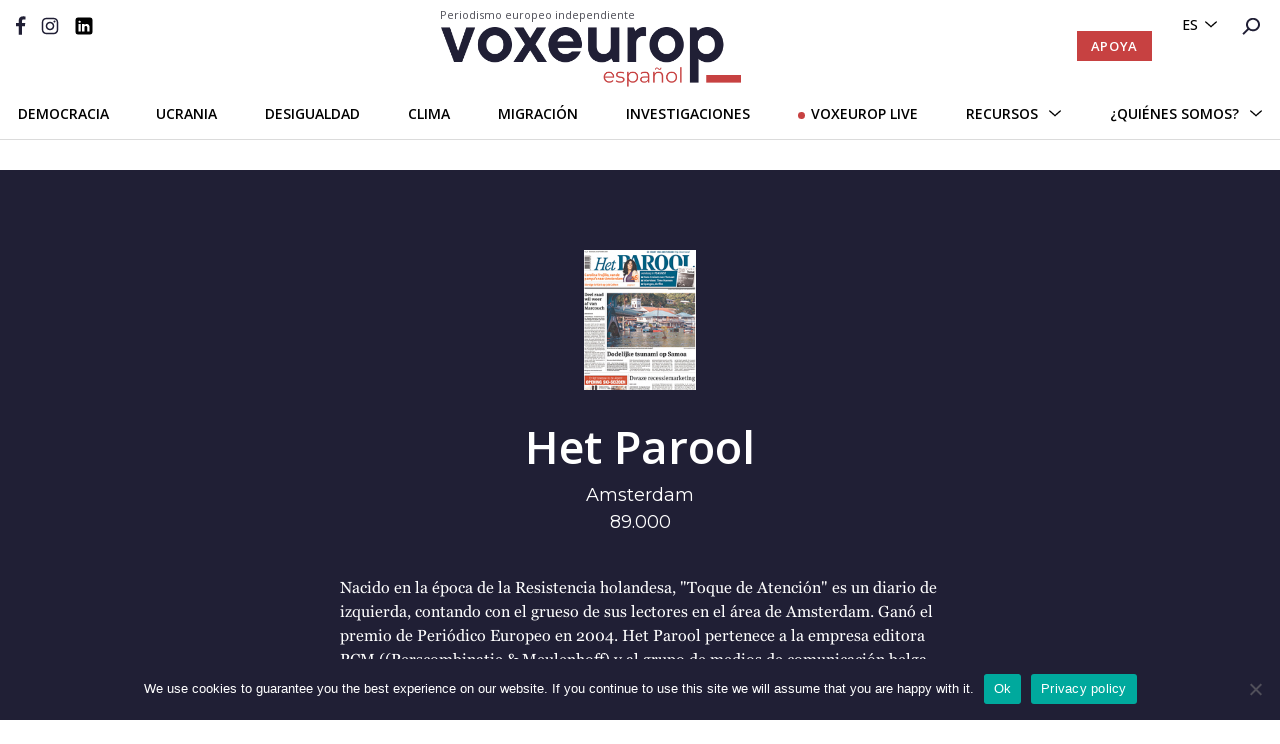

--- FILE ---
content_type: text/html; charset=UTF-8
request_url: https://voxeurop.eu/es/wp-json/voxeurop/v1/popular_posts
body_size: 414
content:
{"popular_posts":[{"id":2831642,"title":"La guerra se vuelve sostenible: c\u00f3mo los fondos de inversi\u00f3n verdes financian la industria armament\u00edstica con el apoyo de la UE","link":"https:\/\/voxeurop.eu\/es\/europa-industria-armamentistica-sostenible-finanzas-verdes\/","thumbnail":"<img width=\"395\" height=\"252\" src=\"https:\/\/voxeurop.eu\/wp-content\/uploads\/2025\/12\/del-rosso-war-amry-voxeurop-4-395x252.jpg\" class=\"attachment-usual_thumbnail size-usual_thumbnail wp-post-image\" alt=\"Voxeurop Del Rosso green finance army\" decoding=\"async\" \/>","source":"Por <a class=\"source__name\" href=https:\/\/voxeurop.eu\/es\/autores\/giorgio-michalopoulos\/>Giorgio Michalopoulos<\/a>, <a class=\"source__name\" href=https:\/\/voxeurop.eu\/es\/autores\/stefano-valentino\/>Stefano Valentino<\/a> "},{"id":2690626,"title":"Precario y mal pagado: el periodismo freelance (tambi\u00e9n) es una cuesti\u00f3n de democracia","link":"https:\/\/voxeurop.eu\/es\/periodismo-freelance-precariedad-europa\/","thumbnail":"<img width=\"395\" height=\"252\" src=\"https:\/\/voxeurop.eu\/wp-content\/uploads\/2025\/07\/journalsim_ospina-voxeurop-395x252.jpg\" class=\"attachment-usual_thumbnail size-usual_thumbnail wp-post-image\" alt=\"journalsim_ospina voxeurop\" decoding=\"async\" \/>","source":"Por <a class=\"source__name\" href=https:\/\/voxeurop.eu\/es\/autores\/francesca-barca\/>Francesca Barca<\/a> "},{"id":2695435,"title":"Maia Sandu: \u201cCreemos que a todos los ciudadanos del continente y de la UE les interesa que Moldavia y Ucrania est\u00e9n en la UE\u201d","link":"https:\/\/voxeurop.eu\/es\/maia-sandu-rusia-ucrania-entrevista\/","thumbnail":"<img width=\"395\" height=\"252\" src=\"https:\/\/voxeurop.eu\/wp-content\/uploads\/2025\/09\/2048px-Maia_Sandu_at_Batumi_International_Conference_on_19_July_2021-395x252.jpg\" class=\"attachment-usual_thumbnail size-usual_thumbnail wp-post-image\" alt=\"Maia Sandu at Batumi International Conference, on 19 July 2021\" decoding=\"async\" \/>","source":"Por <a class=\"source__name\" href=https:\/\/voxeurop.eu\/es\/autores\/fabian-sommavilla\/>Fabian Sommavilla<\/a>, <a class=\"source__name\" href=https:\/\/voxeurop.eu\/es\/autores\/andras-nemeth\/>Andr\u00e1s N\u00e9meth<\/a> - <a class=\"source__name\" href=\"https:\/\/voxeurop.eu\/es\/source\/el-confidencial\/\">El Confidencial (Madrid)<\/a>"}],"lang":"es"}

--- FILE ---
content_type: image/svg+xml
request_url: https://voxeurop.eu/wp-content/themes/voxeurop/dist/images/icon-search.svg
body_size: -305
content:
<svg width="18" height="18" fill="none" xmlns="http://www.w3.org/2000/svg"><path fill-rule="evenodd" clip-rule="evenodd" d="M11 .875c-3.866 0-7 3.003-7 6.708 0 1.507.518 2.898 1.394 4.018L.293 16.489l1.414 1.355 5.1-4.888A7.17 7.17 0 0011 14.292c3.866 0 7-3.004 7-6.709 0-3.705-3.134-6.708-7-6.708zM6 7.583c0-2.646 2.239-4.791 5-4.791s5 2.145 5 4.791c0 2.647-2.239 4.792-5 4.792S6 10.23 6 7.583z" fill="#201F35"/></svg>